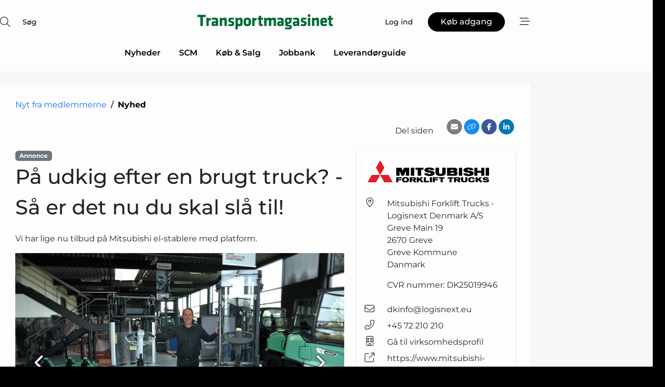

--- FILE ---
content_type: text/html; charset=utf-8
request_url: https://www.google.com/recaptcha/api2/anchor?ar=1&k=6Le6aQgTAAAAAEMfBvTjZTQ-4PaPB4IWTXHIeZqA&co=aHR0cHM6Ly93d3cudHJhbnNwb3J0bWFnYXNpbmV0LmRrOjQ0Mw..&hl=da&v=PoyoqOPhxBO7pBk68S4YbpHZ&size=normal&anchor-ms=20000&execute-ms=30000&cb=sca74idfwkbv
body_size: 49729
content:
<!DOCTYPE HTML><html dir="ltr" lang="da"><head><meta http-equiv="Content-Type" content="text/html; charset=UTF-8">
<meta http-equiv="X-UA-Compatible" content="IE=edge">
<title>reCAPTCHA</title>
<style type="text/css">
/* cyrillic-ext */
@font-face {
  font-family: 'Roboto';
  font-style: normal;
  font-weight: 400;
  font-stretch: 100%;
  src: url(//fonts.gstatic.com/s/roboto/v48/KFO7CnqEu92Fr1ME7kSn66aGLdTylUAMa3GUBHMdazTgWw.woff2) format('woff2');
  unicode-range: U+0460-052F, U+1C80-1C8A, U+20B4, U+2DE0-2DFF, U+A640-A69F, U+FE2E-FE2F;
}
/* cyrillic */
@font-face {
  font-family: 'Roboto';
  font-style: normal;
  font-weight: 400;
  font-stretch: 100%;
  src: url(//fonts.gstatic.com/s/roboto/v48/KFO7CnqEu92Fr1ME7kSn66aGLdTylUAMa3iUBHMdazTgWw.woff2) format('woff2');
  unicode-range: U+0301, U+0400-045F, U+0490-0491, U+04B0-04B1, U+2116;
}
/* greek-ext */
@font-face {
  font-family: 'Roboto';
  font-style: normal;
  font-weight: 400;
  font-stretch: 100%;
  src: url(//fonts.gstatic.com/s/roboto/v48/KFO7CnqEu92Fr1ME7kSn66aGLdTylUAMa3CUBHMdazTgWw.woff2) format('woff2');
  unicode-range: U+1F00-1FFF;
}
/* greek */
@font-face {
  font-family: 'Roboto';
  font-style: normal;
  font-weight: 400;
  font-stretch: 100%;
  src: url(//fonts.gstatic.com/s/roboto/v48/KFO7CnqEu92Fr1ME7kSn66aGLdTylUAMa3-UBHMdazTgWw.woff2) format('woff2');
  unicode-range: U+0370-0377, U+037A-037F, U+0384-038A, U+038C, U+038E-03A1, U+03A3-03FF;
}
/* math */
@font-face {
  font-family: 'Roboto';
  font-style: normal;
  font-weight: 400;
  font-stretch: 100%;
  src: url(//fonts.gstatic.com/s/roboto/v48/KFO7CnqEu92Fr1ME7kSn66aGLdTylUAMawCUBHMdazTgWw.woff2) format('woff2');
  unicode-range: U+0302-0303, U+0305, U+0307-0308, U+0310, U+0312, U+0315, U+031A, U+0326-0327, U+032C, U+032F-0330, U+0332-0333, U+0338, U+033A, U+0346, U+034D, U+0391-03A1, U+03A3-03A9, U+03B1-03C9, U+03D1, U+03D5-03D6, U+03F0-03F1, U+03F4-03F5, U+2016-2017, U+2034-2038, U+203C, U+2040, U+2043, U+2047, U+2050, U+2057, U+205F, U+2070-2071, U+2074-208E, U+2090-209C, U+20D0-20DC, U+20E1, U+20E5-20EF, U+2100-2112, U+2114-2115, U+2117-2121, U+2123-214F, U+2190, U+2192, U+2194-21AE, U+21B0-21E5, U+21F1-21F2, U+21F4-2211, U+2213-2214, U+2216-22FF, U+2308-230B, U+2310, U+2319, U+231C-2321, U+2336-237A, U+237C, U+2395, U+239B-23B7, U+23D0, U+23DC-23E1, U+2474-2475, U+25AF, U+25B3, U+25B7, U+25BD, U+25C1, U+25CA, U+25CC, U+25FB, U+266D-266F, U+27C0-27FF, U+2900-2AFF, U+2B0E-2B11, U+2B30-2B4C, U+2BFE, U+3030, U+FF5B, U+FF5D, U+1D400-1D7FF, U+1EE00-1EEFF;
}
/* symbols */
@font-face {
  font-family: 'Roboto';
  font-style: normal;
  font-weight: 400;
  font-stretch: 100%;
  src: url(//fonts.gstatic.com/s/roboto/v48/KFO7CnqEu92Fr1ME7kSn66aGLdTylUAMaxKUBHMdazTgWw.woff2) format('woff2');
  unicode-range: U+0001-000C, U+000E-001F, U+007F-009F, U+20DD-20E0, U+20E2-20E4, U+2150-218F, U+2190, U+2192, U+2194-2199, U+21AF, U+21E6-21F0, U+21F3, U+2218-2219, U+2299, U+22C4-22C6, U+2300-243F, U+2440-244A, U+2460-24FF, U+25A0-27BF, U+2800-28FF, U+2921-2922, U+2981, U+29BF, U+29EB, U+2B00-2BFF, U+4DC0-4DFF, U+FFF9-FFFB, U+10140-1018E, U+10190-1019C, U+101A0, U+101D0-101FD, U+102E0-102FB, U+10E60-10E7E, U+1D2C0-1D2D3, U+1D2E0-1D37F, U+1F000-1F0FF, U+1F100-1F1AD, U+1F1E6-1F1FF, U+1F30D-1F30F, U+1F315, U+1F31C, U+1F31E, U+1F320-1F32C, U+1F336, U+1F378, U+1F37D, U+1F382, U+1F393-1F39F, U+1F3A7-1F3A8, U+1F3AC-1F3AF, U+1F3C2, U+1F3C4-1F3C6, U+1F3CA-1F3CE, U+1F3D4-1F3E0, U+1F3ED, U+1F3F1-1F3F3, U+1F3F5-1F3F7, U+1F408, U+1F415, U+1F41F, U+1F426, U+1F43F, U+1F441-1F442, U+1F444, U+1F446-1F449, U+1F44C-1F44E, U+1F453, U+1F46A, U+1F47D, U+1F4A3, U+1F4B0, U+1F4B3, U+1F4B9, U+1F4BB, U+1F4BF, U+1F4C8-1F4CB, U+1F4D6, U+1F4DA, U+1F4DF, U+1F4E3-1F4E6, U+1F4EA-1F4ED, U+1F4F7, U+1F4F9-1F4FB, U+1F4FD-1F4FE, U+1F503, U+1F507-1F50B, U+1F50D, U+1F512-1F513, U+1F53E-1F54A, U+1F54F-1F5FA, U+1F610, U+1F650-1F67F, U+1F687, U+1F68D, U+1F691, U+1F694, U+1F698, U+1F6AD, U+1F6B2, U+1F6B9-1F6BA, U+1F6BC, U+1F6C6-1F6CF, U+1F6D3-1F6D7, U+1F6E0-1F6EA, U+1F6F0-1F6F3, U+1F6F7-1F6FC, U+1F700-1F7FF, U+1F800-1F80B, U+1F810-1F847, U+1F850-1F859, U+1F860-1F887, U+1F890-1F8AD, U+1F8B0-1F8BB, U+1F8C0-1F8C1, U+1F900-1F90B, U+1F93B, U+1F946, U+1F984, U+1F996, U+1F9E9, U+1FA00-1FA6F, U+1FA70-1FA7C, U+1FA80-1FA89, U+1FA8F-1FAC6, U+1FACE-1FADC, U+1FADF-1FAE9, U+1FAF0-1FAF8, U+1FB00-1FBFF;
}
/* vietnamese */
@font-face {
  font-family: 'Roboto';
  font-style: normal;
  font-weight: 400;
  font-stretch: 100%;
  src: url(//fonts.gstatic.com/s/roboto/v48/KFO7CnqEu92Fr1ME7kSn66aGLdTylUAMa3OUBHMdazTgWw.woff2) format('woff2');
  unicode-range: U+0102-0103, U+0110-0111, U+0128-0129, U+0168-0169, U+01A0-01A1, U+01AF-01B0, U+0300-0301, U+0303-0304, U+0308-0309, U+0323, U+0329, U+1EA0-1EF9, U+20AB;
}
/* latin-ext */
@font-face {
  font-family: 'Roboto';
  font-style: normal;
  font-weight: 400;
  font-stretch: 100%;
  src: url(//fonts.gstatic.com/s/roboto/v48/KFO7CnqEu92Fr1ME7kSn66aGLdTylUAMa3KUBHMdazTgWw.woff2) format('woff2');
  unicode-range: U+0100-02BA, U+02BD-02C5, U+02C7-02CC, U+02CE-02D7, U+02DD-02FF, U+0304, U+0308, U+0329, U+1D00-1DBF, U+1E00-1E9F, U+1EF2-1EFF, U+2020, U+20A0-20AB, U+20AD-20C0, U+2113, U+2C60-2C7F, U+A720-A7FF;
}
/* latin */
@font-face {
  font-family: 'Roboto';
  font-style: normal;
  font-weight: 400;
  font-stretch: 100%;
  src: url(//fonts.gstatic.com/s/roboto/v48/KFO7CnqEu92Fr1ME7kSn66aGLdTylUAMa3yUBHMdazQ.woff2) format('woff2');
  unicode-range: U+0000-00FF, U+0131, U+0152-0153, U+02BB-02BC, U+02C6, U+02DA, U+02DC, U+0304, U+0308, U+0329, U+2000-206F, U+20AC, U+2122, U+2191, U+2193, U+2212, U+2215, U+FEFF, U+FFFD;
}
/* cyrillic-ext */
@font-face {
  font-family: 'Roboto';
  font-style: normal;
  font-weight: 500;
  font-stretch: 100%;
  src: url(//fonts.gstatic.com/s/roboto/v48/KFO7CnqEu92Fr1ME7kSn66aGLdTylUAMa3GUBHMdazTgWw.woff2) format('woff2');
  unicode-range: U+0460-052F, U+1C80-1C8A, U+20B4, U+2DE0-2DFF, U+A640-A69F, U+FE2E-FE2F;
}
/* cyrillic */
@font-face {
  font-family: 'Roboto';
  font-style: normal;
  font-weight: 500;
  font-stretch: 100%;
  src: url(//fonts.gstatic.com/s/roboto/v48/KFO7CnqEu92Fr1ME7kSn66aGLdTylUAMa3iUBHMdazTgWw.woff2) format('woff2');
  unicode-range: U+0301, U+0400-045F, U+0490-0491, U+04B0-04B1, U+2116;
}
/* greek-ext */
@font-face {
  font-family: 'Roboto';
  font-style: normal;
  font-weight: 500;
  font-stretch: 100%;
  src: url(//fonts.gstatic.com/s/roboto/v48/KFO7CnqEu92Fr1ME7kSn66aGLdTylUAMa3CUBHMdazTgWw.woff2) format('woff2');
  unicode-range: U+1F00-1FFF;
}
/* greek */
@font-face {
  font-family: 'Roboto';
  font-style: normal;
  font-weight: 500;
  font-stretch: 100%;
  src: url(//fonts.gstatic.com/s/roboto/v48/KFO7CnqEu92Fr1ME7kSn66aGLdTylUAMa3-UBHMdazTgWw.woff2) format('woff2');
  unicode-range: U+0370-0377, U+037A-037F, U+0384-038A, U+038C, U+038E-03A1, U+03A3-03FF;
}
/* math */
@font-face {
  font-family: 'Roboto';
  font-style: normal;
  font-weight: 500;
  font-stretch: 100%;
  src: url(//fonts.gstatic.com/s/roboto/v48/KFO7CnqEu92Fr1ME7kSn66aGLdTylUAMawCUBHMdazTgWw.woff2) format('woff2');
  unicode-range: U+0302-0303, U+0305, U+0307-0308, U+0310, U+0312, U+0315, U+031A, U+0326-0327, U+032C, U+032F-0330, U+0332-0333, U+0338, U+033A, U+0346, U+034D, U+0391-03A1, U+03A3-03A9, U+03B1-03C9, U+03D1, U+03D5-03D6, U+03F0-03F1, U+03F4-03F5, U+2016-2017, U+2034-2038, U+203C, U+2040, U+2043, U+2047, U+2050, U+2057, U+205F, U+2070-2071, U+2074-208E, U+2090-209C, U+20D0-20DC, U+20E1, U+20E5-20EF, U+2100-2112, U+2114-2115, U+2117-2121, U+2123-214F, U+2190, U+2192, U+2194-21AE, U+21B0-21E5, U+21F1-21F2, U+21F4-2211, U+2213-2214, U+2216-22FF, U+2308-230B, U+2310, U+2319, U+231C-2321, U+2336-237A, U+237C, U+2395, U+239B-23B7, U+23D0, U+23DC-23E1, U+2474-2475, U+25AF, U+25B3, U+25B7, U+25BD, U+25C1, U+25CA, U+25CC, U+25FB, U+266D-266F, U+27C0-27FF, U+2900-2AFF, U+2B0E-2B11, U+2B30-2B4C, U+2BFE, U+3030, U+FF5B, U+FF5D, U+1D400-1D7FF, U+1EE00-1EEFF;
}
/* symbols */
@font-face {
  font-family: 'Roboto';
  font-style: normal;
  font-weight: 500;
  font-stretch: 100%;
  src: url(//fonts.gstatic.com/s/roboto/v48/KFO7CnqEu92Fr1ME7kSn66aGLdTylUAMaxKUBHMdazTgWw.woff2) format('woff2');
  unicode-range: U+0001-000C, U+000E-001F, U+007F-009F, U+20DD-20E0, U+20E2-20E4, U+2150-218F, U+2190, U+2192, U+2194-2199, U+21AF, U+21E6-21F0, U+21F3, U+2218-2219, U+2299, U+22C4-22C6, U+2300-243F, U+2440-244A, U+2460-24FF, U+25A0-27BF, U+2800-28FF, U+2921-2922, U+2981, U+29BF, U+29EB, U+2B00-2BFF, U+4DC0-4DFF, U+FFF9-FFFB, U+10140-1018E, U+10190-1019C, U+101A0, U+101D0-101FD, U+102E0-102FB, U+10E60-10E7E, U+1D2C0-1D2D3, U+1D2E0-1D37F, U+1F000-1F0FF, U+1F100-1F1AD, U+1F1E6-1F1FF, U+1F30D-1F30F, U+1F315, U+1F31C, U+1F31E, U+1F320-1F32C, U+1F336, U+1F378, U+1F37D, U+1F382, U+1F393-1F39F, U+1F3A7-1F3A8, U+1F3AC-1F3AF, U+1F3C2, U+1F3C4-1F3C6, U+1F3CA-1F3CE, U+1F3D4-1F3E0, U+1F3ED, U+1F3F1-1F3F3, U+1F3F5-1F3F7, U+1F408, U+1F415, U+1F41F, U+1F426, U+1F43F, U+1F441-1F442, U+1F444, U+1F446-1F449, U+1F44C-1F44E, U+1F453, U+1F46A, U+1F47D, U+1F4A3, U+1F4B0, U+1F4B3, U+1F4B9, U+1F4BB, U+1F4BF, U+1F4C8-1F4CB, U+1F4D6, U+1F4DA, U+1F4DF, U+1F4E3-1F4E6, U+1F4EA-1F4ED, U+1F4F7, U+1F4F9-1F4FB, U+1F4FD-1F4FE, U+1F503, U+1F507-1F50B, U+1F50D, U+1F512-1F513, U+1F53E-1F54A, U+1F54F-1F5FA, U+1F610, U+1F650-1F67F, U+1F687, U+1F68D, U+1F691, U+1F694, U+1F698, U+1F6AD, U+1F6B2, U+1F6B9-1F6BA, U+1F6BC, U+1F6C6-1F6CF, U+1F6D3-1F6D7, U+1F6E0-1F6EA, U+1F6F0-1F6F3, U+1F6F7-1F6FC, U+1F700-1F7FF, U+1F800-1F80B, U+1F810-1F847, U+1F850-1F859, U+1F860-1F887, U+1F890-1F8AD, U+1F8B0-1F8BB, U+1F8C0-1F8C1, U+1F900-1F90B, U+1F93B, U+1F946, U+1F984, U+1F996, U+1F9E9, U+1FA00-1FA6F, U+1FA70-1FA7C, U+1FA80-1FA89, U+1FA8F-1FAC6, U+1FACE-1FADC, U+1FADF-1FAE9, U+1FAF0-1FAF8, U+1FB00-1FBFF;
}
/* vietnamese */
@font-face {
  font-family: 'Roboto';
  font-style: normal;
  font-weight: 500;
  font-stretch: 100%;
  src: url(//fonts.gstatic.com/s/roboto/v48/KFO7CnqEu92Fr1ME7kSn66aGLdTylUAMa3OUBHMdazTgWw.woff2) format('woff2');
  unicode-range: U+0102-0103, U+0110-0111, U+0128-0129, U+0168-0169, U+01A0-01A1, U+01AF-01B0, U+0300-0301, U+0303-0304, U+0308-0309, U+0323, U+0329, U+1EA0-1EF9, U+20AB;
}
/* latin-ext */
@font-face {
  font-family: 'Roboto';
  font-style: normal;
  font-weight: 500;
  font-stretch: 100%;
  src: url(//fonts.gstatic.com/s/roboto/v48/KFO7CnqEu92Fr1ME7kSn66aGLdTylUAMa3KUBHMdazTgWw.woff2) format('woff2');
  unicode-range: U+0100-02BA, U+02BD-02C5, U+02C7-02CC, U+02CE-02D7, U+02DD-02FF, U+0304, U+0308, U+0329, U+1D00-1DBF, U+1E00-1E9F, U+1EF2-1EFF, U+2020, U+20A0-20AB, U+20AD-20C0, U+2113, U+2C60-2C7F, U+A720-A7FF;
}
/* latin */
@font-face {
  font-family: 'Roboto';
  font-style: normal;
  font-weight: 500;
  font-stretch: 100%;
  src: url(//fonts.gstatic.com/s/roboto/v48/KFO7CnqEu92Fr1ME7kSn66aGLdTylUAMa3yUBHMdazQ.woff2) format('woff2');
  unicode-range: U+0000-00FF, U+0131, U+0152-0153, U+02BB-02BC, U+02C6, U+02DA, U+02DC, U+0304, U+0308, U+0329, U+2000-206F, U+20AC, U+2122, U+2191, U+2193, U+2212, U+2215, U+FEFF, U+FFFD;
}
/* cyrillic-ext */
@font-face {
  font-family: 'Roboto';
  font-style: normal;
  font-weight: 900;
  font-stretch: 100%;
  src: url(//fonts.gstatic.com/s/roboto/v48/KFO7CnqEu92Fr1ME7kSn66aGLdTylUAMa3GUBHMdazTgWw.woff2) format('woff2');
  unicode-range: U+0460-052F, U+1C80-1C8A, U+20B4, U+2DE0-2DFF, U+A640-A69F, U+FE2E-FE2F;
}
/* cyrillic */
@font-face {
  font-family: 'Roboto';
  font-style: normal;
  font-weight: 900;
  font-stretch: 100%;
  src: url(//fonts.gstatic.com/s/roboto/v48/KFO7CnqEu92Fr1ME7kSn66aGLdTylUAMa3iUBHMdazTgWw.woff2) format('woff2');
  unicode-range: U+0301, U+0400-045F, U+0490-0491, U+04B0-04B1, U+2116;
}
/* greek-ext */
@font-face {
  font-family: 'Roboto';
  font-style: normal;
  font-weight: 900;
  font-stretch: 100%;
  src: url(//fonts.gstatic.com/s/roboto/v48/KFO7CnqEu92Fr1ME7kSn66aGLdTylUAMa3CUBHMdazTgWw.woff2) format('woff2');
  unicode-range: U+1F00-1FFF;
}
/* greek */
@font-face {
  font-family: 'Roboto';
  font-style: normal;
  font-weight: 900;
  font-stretch: 100%;
  src: url(//fonts.gstatic.com/s/roboto/v48/KFO7CnqEu92Fr1ME7kSn66aGLdTylUAMa3-UBHMdazTgWw.woff2) format('woff2');
  unicode-range: U+0370-0377, U+037A-037F, U+0384-038A, U+038C, U+038E-03A1, U+03A3-03FF;
}
/* math */
@font-face {
  font-family: 'Roboto';
  font-style: normal;
  font-weight: 900;
  font-stretch: 100%;
  src: url(//fonts.gstatic.com/s/roboto/v48/KFO7CnqEu92Fr1ME7kSn66aGLdTylUAMawCUBHMdazTgWw.woff2) format('woff2');
  unicode-range: U+0302-0303, U+0305, U+0307-0308, U+0310, U+0312, U+0315, U+031A, U+0326-0327, U+032C, U+032F-0330, U+0332-0333, U+0338, U+033A, U+0346, U+034D, U+0391-03A1, U+03A3-03A9, U+03B1-03C9, U+03D1, U+03D5-03D6, U+03F0-03F1, U+03F4-03F5, U+2016-2017, U+2034-2038, U+203C, U+2040, U+2043, U+2047, U+2050, U+2057, U+205F, U+2070-2071, U+2074-208E, U+2090-209C, U+20D0-20DC, U+20E1, U+20E5-20EF, U+2100-2112, U+2114-2115, U+2117-2121, U+2123-214F, U+2190, U+2192, U+2194-21AE, U+21B0-21E5, U+21F1-21F2, U+21F4-2211, U+2213-2214, U+2216-22FF, U+2308-230B, U+2310, U+2319, U+231C-2321, U+2336-237A, U+237C, U+2395, U+239B-23B7, U+23D0, U+23DC-23E1, U+2474-2475, U+25AF, U+25B3, U+25B7, U+25BD, U+25C1, U+25CA, U+25CC, U+25FB, U+266D-266F, U+27C0-27FF, U+2900-2AFF, U+2B0E-2B11, U+2B30-2B4C, U+2BFE, U+3030, U+FF5B, U+FF5D, U+1D400-1D7FF, U+1EE00-1EEFF;
}
/* symbols */
@font-face {
  font-family: 'Roboto';
  font-style: normal;
  font-weight: 900;
  font-stretch: 100%;
  src: url(//fonts.gstatic.com/s/roboto/v48/KFO7CnqEu92Fr1ME7kSn66aGLdTylUAMaxKUBHMdazTgWw.woff2) format('woff2');
  unicode-range: U+0001-000C, U+000E-001F, U+007F-009F, U+20DD-20E0, U+20E2-20E4, U+2150-218F, U+2190, U+2192, U+2194-2199, U+21AF, U+21E6-21F0, U+21F3, U+2218-2219, U+2299, U+22C4-22C6, U+2300-243F, U+2440-244A, U+2460-24FF, U+25A0-27BF, U+2800-28FF, U+2921-2922, U+2981, U+29BF, U+29EB, U+2B00-2BFF, U+4DC0-4DFF, U+FFF9-FFFB, U+10140-1018E, U+10190-1019C, U+101A0, U+101D0-101FD, U+102E0-102FB, U+10E60-10E7E, U+1D2C0-1D2D3, U+1D2E0-1D37F, U+1F000-1F0FF, U+1F100-1F1AD, U+1F1E6-1F1FF, U+1F30D-1F30F, U+1F315, U+1F31C, U+1F31E, U+1F320-1F32C, U+1F336, U+1F378, U+1F37D, U+1F382, U+1F393-1F39F, U+1F3A7-1F3A8, U+1F3AC-1F3AF, U+1F3C2, U+1F3C4-1F3C6, U+1F3CA-1F3CE, U+1F3D4-1F3E0, U+1F3ED, U+1F3F1-1F3F3, U+1F3F5-1F3F7, U+1F408, U+1F415, U+1F41F, U+1F426, U+1F43F, U+1F441-1F442, U+1F444, U+1F446-1F449, U+1F44C-1F44E, U+1F453, U+1F46A, U+1F47D, U+1F4A3, U+1F4B0, U+1F4B3, U+1F4B9, U+1F4BB, U+1F4BF, U+1F4C8-1F4CB, U+1F4D6, U+1F4DA, U+1F4DF, U+1F4E3-1F4E6, U+1F4EA-1F4ED, U+1F4F7, U+1F4F9-1F4FB, U+1F4FD-1F4FE, U+1F503, U+1F507-1F50B, U+1F50D, U+1F512-1F513, U+1F53E-1F54A, U+1F54F-1F5FA, U+1F610, U+1F650-1F67F, U+1F687, U+1F68D, U+1F691, U+1F694, U+1F698, U+1F6AD, U+1F6B2, U+1F6B9-1F6BA, U+1F6BC, U+1F6C6-1F6CF, U+1F6D3-1F6D7, U+1F6E0-1F6EA, U+1F6F0-1F6F3, U+1F6F7-1F6FC, U+1F700-1F7FF, U+1F800-1F80B, U+1F810-1F847, U+1F850-1F859, U+1F860-1F887, U+1F890-1F8AD, U+1F8B0-1F8BB, U+1F8C0-1F8C1, U+1F900-1F90B, U+1F93B, U+1F946, U+1F984, U+1F996, U+1F9E9, U+1FA00-1FA6F, U+1FA70-1FA7C, U+1FA80-1FA89, U+1FA8F-1FAC6, U+1FACE-1FADC, U+1FADF-1FAE9, U+1FAF0-1FAF8, U+1FB00-1FBFF;
}
/* vietnamese */
@font-face {
  font-family: 'Roboto';
  font-style: normal;
  font-weight: 900;
  font-stretch: 100%;
  src: url(//fonts.gstatic.com/s/roboto/v48/KFO7CnqEu92Fr1ME7kSn66aGLdTylUAMa3OUBHMdazTgWw.woff2) format('woff2');
  unicode-range: U+0102-0103, U+0110-0111, U+0128-0129, U+0168-0169, U+01A0-01A1, U+01AF-01B0, U+0300-0301, U+0303-0304, U+0308-0309, U+0323, U+0329, U+1EA0-1EF9, U+20AB;
}
/* latin-ext */
@font-face {
  font-family: 'Roboto';
  font-style: normal;
  font-weight: 900;
  font-stretch: 100%;
  src: url(//fonts.gstatic.com/s/roboto/v48/KFO7CnqEu92Fr1ME7kSn66aGLdTylUAMa3KUBHMdazTgWw.woff2) format('woff2');
  unicode-range: U+0100-02BA, U+02BD-02C5, U+02C7-02CC, U+02CE-02D7, U+02DD-02FF, U+0304, U+0308, U+0329, U+1D00-1DBF, U+1E00-1E9F, U+1EF2-1EFF, U+2020, U+20A0-20AB, U+20AD-20C0, U+2113, U+2C60-2C7F, U+A720-A7FF;
}
/* latin */
@font-face {
  font-family: 'Roboto';
  font-style: normal;
  font-weight: 900;
  font-stretch: 100%;
  src: url(//fonts.gstatic.com/s/roboto/v48/KFO7CnqEu92Fr1ME7kSn66aGLdTylUAMa3yUBHMdazQ.woff2) format('woff2');
  unicode-range: U+0000-00FF, U+0131, U+0152-0153, U+02BB-02BC, U+02C6, U+02DA, U+02DC, U+0304, U+0308, U+0329, U+2000-206F, U+20AC, U+2122, U+2191, U+2193, U+2212, U+2215, U+FEFF, U+FFFD;
}

</style>
<link rel="stylesheet" type="text/css" href="https://www.gstatic.com/recaptcha/releases/PoyoqOPhxBO7pBk68S4YbpHZ/styles__ltr.css">
<script nonce="EuAgSGgYEwXd_WvGWcAQaQ" type="text/javascript">window['__recaptcha_api'] = 'https://www.google.com/recaptcha/api2/';</script>
<script type="text/javascript" src="https://www.gstatic.com/recaptcha/releases/PoyoqOPhxBO7pBk68S4YbpHZ/recaptcha__da.js" nonce="EuAgSGgYEwXd_WvGWcAQaQ">
      
    </script></head>
<body><div id="rc-anchor-alert" class="rc-anchor-alert"></div>
<input type="hidden" id="recaptcha-token" value="[base64]">
<script type="text/javascript" nonce="EuAgSGgYEwXd_WvGWcAQaQ">
      recaptcha.anchor.Main.init("[\x22ainput\x22,[\x22bgdata\x22,\x22\x22,\[base64]/[base64]/UltIKytdPWE6KGE8MjA0OD9SW0grK109YT4+NnwxOTI6KChhJjY0NTEyKT09NTUyOTYmJnErMTxoLmxlbmd0aCYmKGguY2hhckNvZGVBdChxKzEpJjY0NTEyKT09NTYzMjA/[base64]/MjU1OlI/[base64]/[base64]/[base64]/[base64]/[base64]/[base64]/[base64]/[base64]/[base64]/[base64]\x22,\[base64]\\u003d\x22,\x22wrTCszzDijhrCsKsw6rDjsK6wrJzGDjDvw3DtMKFwpRPwqQlw6VRwoUiwpsUeBDCtQlLZjcyMMKKTHHDqMO3KUfCoXMbBWRyw44+wqDCoiELwogUETfCnzVhw47DuTVmw6fDl1HDjyI8PsOnw4DDrGU/wpnDjm9Nw5t/[base64]/Cn8K5LsOkPsK6w7h5Q0TCpA3CllRNwqx6O8Kyw47DvsK9EcKnSkLDmcOOScOxJMKBFWnCocOvw6jCnQbDqQVdwqIoasK4woAAw6HCtsOpCRDCpsOwwoEBEhxEw6Exdg1Aw4tPdcOXwrXDm8Osa2klCg7DuMKqw5nDhEjCo8OeWsKROH/DvMKCM1DCuCpmJSVJb8KTwr/[base64]/w5LCksKgwrTDp8OeCknDonAIw6zDjhc6d8OjHWgZckvDoxzClBVYw74qN3xtwqp9aMOPSDVpw7LDoyTDssKxw51mwrfDvsOAwrLCiAEFO8KGwpzCsMKqQcKWaAjCvgbDt2LDnsOeasKkw503wqvDoiY+wqllwoDCqXgVw6/Dl1vDvsOtwo3DsMK/EcKbRG5/w4PDvzQeOsKMwpkFwrBAw4xtIQ0hbsKlw6ZZNz18w5pFw6TDmn4MfMO2dSkgJHzCok3DvDNpwoNhw4bDi8OsP8KIY2dAesOCFsO8wrYkwrN/EiPDmjlxBMKfUG7CvzDDucOnwos1UsK9c8OHwptGwqt8w7bDrD1zw4gpwpNnU8OqC3Exw4LCncKDMhjDtcO9w4p4woxqwpwRUwXCjlnDi0jDpDoILANRYMKXAsK5w4I3B0DDusKgw6jCg8K0M3zDoh/Cs8OgKsOBMjbCj8KJw4ILwr4rwqfDkVEiwqnCvzjCkcKOw7VJNBdHw4QYwqbCksOBWQDDuRjCmMKUX8Okf2VowpnDvG7Co3IqVsOWw4t8YcKjWXxowqciIMOaQMKeU8OiIXAXwrkuwo7Dm8OcwozDv8Onw7BJw5jDmcKkdcOnUcOXB1DClFzDpH3Cv2clwq/DocO2w7YQwqzClsKHcMO4wp5Gw7PCpsK8w5/[base64]/CocOLw4/[base64]/CsRrCtsOHwqDCusKTFMK4wqVKwpw5SnptcnBHw4xnw6DDlVzDrMK7wojCvMKzwrPDlsKEUGpfFh87JVtiBG3Dg8K8woAOw4JOYMK6ZMKWw5rCv8OnE8KjwrHCiX8/GsODLTbCpHYZw5XDqy7CtGEebMO4w7cdw5nCmGFbMyfDrMKgw6ELLsK3w57Dh8OvfcOKwpgqUznCvWzDhzRRw6bCh3NxdcKCMn/[base64]/blLDu8OOUsOFwocGZsKzTXFfSSbDpcKeccK2wpXCtcO4WWvCrgnDm1PCqRRPbcOlIcO6wrjDjcOfwq5GwoliaEpxHsO8wr8nCMO/XwXCrcK+UGfDsg81cUpnenzCkMKqwq4hIxvCu8KnVX/DuirCtcKlw5t2DMOQwq/[base64]/CvjTDqUhewopqbAfCqsK5wqkXNsOZwpUHwpzDh3/[base64]/DlS9OacOFKcORwrNHwrpMw49/wr3DqMOKM8O2U8KfwqrDjm/DrVA2wpfCjcKxLsOiSsOAVcOgVMO8C8KFYsO0FTdQc8O9JUFJJEErwrNJaMOow4fCkcK/wofCjhPChzrCr8OAEsKkQU16w5c3FjF8EsKJw6ESAsOhw5bDr8OUAUQHdcK0wqzDuW5CwovCginChzc4w4Y0CwMSw43Dsy9jYWTClRwww6PCtjrCjiY+w6JRPMOvw6vDnRjDk8Kow4IxwrLCihkUwqtJXMKkI8KzasOYaHPDn1h5DU5lLMOyBHUHw4/CjRzCh8K/w4/DqMKqbC0+w7VFw6FaJUUKw7HDmAfCrMKobGbCsDTDkkrCpMKZO3kcDFAzwrLCncKxHsKkwpHDlMKsMcKpOcOqdgHCl8OvY1nCmcOCJC9Xw58hSCAOwr16wrQkKcKswo4+w4fDicOnw4M1TUvCqnEwJHDCpQbDhsKVw63CgMO/FMORw6nDskoUwoFLAcKvwpRSW3DCkMKldMKcwq4JwrtSe1gZNcKhw5/Dj8O7acO9CsOsw4LDpzw2wrHCt8KiYsOOLxrDkjAEwr7DscOkwqLCjsKBwrx5SMOCwp9GBMKSSkUAwp/DhxMCensbPirDpkrDih5qeAjCscO+w7JVfsKteTNJw41hecOuwrZdw6LChiMBTcO3wptaCMK6wrlZRmN5w58pwoIAwq/Do8Kmw4vDjEdGw41Fw6TCmwE5b8O5wodXfsK/I27CkjfDq2w6UcKtaXLCkyBAPcKRf8Ocw4zCqgLDvWIJwqVUwpBQw6NKw6LDgsOzwrzDkcKUSiLDszgFdmBqKRIxwpFAwqUswplCw7dDBBnCsyjCkcKswpwkw6N/w6rCvW82w7PCgTjDrsK/[base64]/Cp3vDgQ/DgXnDsMOIcsOBw6jCl8O8wqsyHDrDi8KYLMOIwpbCm8KTJ8K6VQR8SmzCqMOfP8O/[base64]/[base64]/[base64]/[base64]/[base64]/CnkXClMOwT8OtIcKbw5QlYsOJTQYTa2MsVT/Dhi/DnMK1d8K8w6rCtMO6bAzCo8K4XgfDtsKwDiEuMsKAbsOjwqjDjS3DgcKow6zDuMOhw4vDtnleCUkgwokwZQvDicK6w64Xw4cow7wDwqrCqcKDDyc/w44ow7fCtUrDr8OxH8OBBMOYworDpcKAMG47wqJJGk0iDMOVw7bCuAbDn8KxwoE8ccKFCxp9w7TCoUfDgh/CsH/CqcK7wp9+TsOvwqbCsMOsUsKNwqR3w4XCs2nDm8K4dcKywo17wrBsbmouwrbCosOea25Pwr9lw43ChX1Gw7B6CTEtw5MEw7DDp8OnFHMZbgjDicOnwrxSUsK1wozDi8O1HcKlV8OPFsOqNzTCncK9wo/DmMOsDBsgcBXCsFZnwpPClCfCn8OWNsOGXcOLfEcFHMKZwq/DlcO5w7RUKcOce8KadcO8dMKiwq9mwogIw6/ChGomwoLDqFwvwqjCtBNww6zDqkB0dGdcP8Ktwrs1NsKJAcOHVcOEH8OQZ2slwqBjDzXDrcK3wq3Ci0rDqE5Uw5J8KMK9DsOFwqrDqkdeRcOsw7DCumJcw4/CkMK1wqFiw7PDlsOCUy3DicO4fUx/w5bDk8Kfwok3wq8Rwo7DuBxow57Cg2d8wr/CpMO1ZMOCwpsnBMKtwr9Nw4Utw4XDvsOhw44oBMOAw6bDmsKLw7RqwprCicKnw5vDi1HCtjgrOwDDnVpqdTMYA8OZeMOkw5QQwp1gw7bCiQ8Yw4lFwpbClRDCoMOPwqDDjcO0UcOMwr1Vw7J7CEhhF8O8w4sQw6jDmsOWwrbDlEvDvsO/IyEHU8KAHhxeQQU2TwfDqzgIw4jCoWkMG8K3E8OKwp7CvlLCo0wFwok2R8O2CTVpwrd/EwfDn8Kow4g1wo9adX/Dg30VfcKrw5xiJMO7alXCrsKEw5DDqWDDs8OJwplOw5N1RsOrQcKKw5fDqcKZZRjCnsO0w6vCjcKIFCLCrBDDl3JDwqIRwrPCnsOyQ1vDlS/[base64]/DsibCisKlw5FmwpzCuwbDkcOxKT0HAl/Dq8OyXgkww63DvCDCtcOuw5hWH3IhwoY5BsK+ZsOaw7IEwqUQHsKAw7PCrcKVEsO0wrw1KTTDql17NcKjSg7CvlEFwpDCsWIKw5ttFMK/X2vCoAnDgcODWlbCjg4aw4NyccKbE8O3UlYlanDCpmnDmsK5bGHCmm/Djkp1KcKiw7gMw63CssONRQJaXF8/[base64]/DgyBBKsKHw5TDqMKmw4/DvBwUwr/[base64]/[base64]/Cv8ODw6bDtsOJX25FwpkEwqfDlMKYw7E8NXAAV8OWLRfCqcO1OlrDlMKRYsKGe2nDkz8nSsK2w6TCuivCoMO3UWlBwpwcw5BHwptHPkBVwolVw5/DrEFIBsKLQMKxwphZXVoiRW7CpRs7wrzDpmTDnMKld17DisOyDsO4wpbDpcORAcOMP8OmNV/CqsOGHC0dw5QNGMKqNMOqw4DDvhcUERbDvUwWw6Utw44lWlYrR8KZecKZwqY7w40qw7Fwc8KLw7JNw7lqaMK5IMKxwrRww7nClMOuCQprPB/CnMKMwr/DssONw5vDnsKUwrtgBUnDpMO8W8O0w4HCrmtpI8Ktw5VsDXjDssOewrLDmwLDlcK+LCfDuQvCrExDR8OEQizCrcOZw68lwo/DomECIkA9P8OxwrEcecK0w7NacHzCuMOpUH7Dk8OIw6pxw5LCm8KFw7VTQxIPw4HChBlnw45QdS81w5LDm8ORwpzDo8KXwp5uwq/CngxCwpnCkcKtScOgw6Brd8OeDyDCuljCk8KRw7vDplZ4ZcKxw7sWD1YeJ2LCgMOqFHHDgcK1wp4Jw7IVdirDlj41w6LDrMKEwrHDrMK+w5kaB2JCGh4VXxzDpcOuZ0ojwo/CnjrDmkQ2wpJNwrk6wrfCo8OVwpoZwqjCn8Omwp/CvTXDrzrCtwZtwow9DlPChcKTw7vCqMKawpvCg8OFe8O+QcOOw4TDol3CnMK/w4BWw7vCnkdfw7/DvsK7TDA8w7/CvCDCr1vCkcO+wozConw7wpJNwp7Cr8OYOsKYR8O/ZTpvJCYFXMKfwpEAw5guSG02ZcOkI3EOCAPDjT5hccOGDgs+KsKDA1bCmV/Cqn49w4hDw7LCo8Ovw6hbwpHCvCFFFiQ6wpnCtcKtwrHCrn3DsHzDocOyw7cYw4HCigUWwoPCgBrDosK/w6XDqF8kwrAuw7o9w4TDlF3CpSzDtAbDj8KvNU3Ct8KZwqjDmWADwpoGGsKvwrRxL8KfWsOVw6jCo8OsKXHDu8Kfw5Vuw7Nhw5nCvAhuVULDncOXw53CoxFjacONwo7CncKHQwzDv8OqwqFgU8O2w7owNcKow7IrOcKodyzCuMKyesOYa1bCvlNmwqN2e1LCs8K/wqXDg8Oewq/DrcOLQEI6woLDlsKswqA7V2HDvMODSHbDrcOZY3XDn8Ovw7oLbcOCcMK6wqEiRlHDtcK9w7TDmHPCl8KSw7bCp3DDt8ONwrQvVQRSA0x1wrrDvcOqex7DkSM/aMOLw59lw4EQw5UbKVDCnsKGO0DDr8K8M8OTwrXDuBVgw7LDvURlwrsywqjDjxPCnsOSwqByLMKiwofDnsOsw4fCjsKXwoR6GjPDogB4d8OWwpTCk8KgwqnDpsKUw6/Cr8KxPsOEAmXCksOgw6Y3DFZUBMOHJG3CtsK6worDlcO4SMOgwobDtHHCk8KOwqnDrhRjw67Cq8O4OsKPKMKVanZJS8KhVwArLgPCgm9/w4xbOSM6PcKLw6PDo2vCuHjDhsOLXMOoPMOtwrvCssKOwrnClQkjw7NLw4AoTH4Uwr/Dp8KvZkswVMKNw55ZWMKKwo7CrjbDq8KVFcKSKcKNUMKbCMKEw51MwqVQw48Uw7kLwrEUVwnDgxbDk390w6pnw7JYOWXCtsKAwoPDpMOWDnfDqhXDrcOmwoXCuDUWw7LCmMKlJMKwHMOfwrPCtltiwozCgCfDu8OVw57CucK6E8KbGj8Xw7jCuERPwoo1w7NUKU5/fDnDpMK2wrdpYylJw4fCjFXDj3rDqTo5FmVoLkohwr13w6/[base64]/wpVsw4wNcXMNUcKNOFJcOcKjw5nCpcKlWsO6UcOlw5LCpsKJG8OcOsKKw4gWwrgQwoPCgMKlw4Zlwo8gw7DDi8KdacKjHcKFfxTDoMKSw4gBIUDDvcOGRS7DhBLDqX3Cl0QPbBPClCjDhU99KlAza8OTbcOJw6JNOS/Cj1xATcKSLyFWwoM9w63DnMKKB8KSwpDDscKuw5N8w55EG8KAB2DDrsOOYcORw5vDpQ/ChcKmwrs0J8KsNh7Cl8KyKCJzTsKxwr/DmV/[base64]/[base64]/DpFbDiMKiCMO5XMK4RXBdwopJJypVdkd5wqU3w4TDrMKoCcKEwqjDthzCgMOEdMOAw5NWw48cwpMFckNSPATDpgRRRMKtwq9+Qx7Dr8K0W29Hwq5/[base64]/[base64]/DhsOAwqkWAmzDhsKyA3tyD03DnMKew4sxw5B0FsKoXmbCgBEnTsKrw7TDqEp7NW4Ew7HDiCtTwqMXwqvCuUDDoV1bGcKBaVjCgcO2wpoxZHzDqzjCqhVzwr/[base64]/A8KpwpfCry7CoBdUw54PwpQVBEI7w6bCmgDCrl7Dg8O/w5hAw5I2IsOZw7d1wqDCvsKqMl3Ds8OZd8KKP8KXw5XDo8OPw63CjyrDrjA7NhjCkzhlBGHDpcKkw5Q2w4vDrcKUwrjDuiU3wp0rMEfDgTEswpfDox7DgEB/w6XDlVrDmlnDnsK8w71YGMOSLcOEw7nDuMKSalsFw5/DqsO5KAhKecOga1fDjHgRwqHDgVMBUcOHw74PCjTDnWRxwo7DvcOjwqwswrxiwpXDu8OhwoBKU0XCqRc+wpBsw5bCqcOUbsKXw5DDm8K2EhFyw4IGLMKgADHDvmt0UVzCtcKmd1zDsMK7w5/DtzFDwo/Cl8OAwrYew7rCpMOMwp3CnMKELsOwXmdeG8OkwrdRGErClcOLwqzCnEjDjsOvw4jCkcKpRnhcfU7ClDrCgMOfICjDk2HDrAnDtMOsw4VdwptBw63CucKcwqPCrcKjV1nDsMK/[base64]/aMO8TyZnwrHDtgzDh8KAw5DCiMOdw4ANBsOEwrPCo8KHCcOMw78hwonDpMKWwpjDmcKLNh0dwpBJfFDDhlPDrSvCqm/CqUbCqsO/UAgBw5PChEnDtQcDUgvClsOGFcOSwqDCqsKaCMOYw7LDg8Ofw7JMNm9hU2wYSRsWw7vDn8OUwpXDkGExfCwGwpXDnAZoV8KkfV5sAsOQPEh1dATChsOGw7MSG07DhFDCi2PClMOYdMOHw4MvJ8Onw4rCoDzCuBvChx/[base64]/ClsOkeD3Dt8Kcw73CpD7CicOWFHsdP8OVw77DolURw4bCrMOFXsO4w5xaDcKZSmvCqMKjwrvCpwTDghoywocyYVdLwrrCpAtHw75Lw6HCv8Kaw6bDmcOEPXAOwoE2wrZyGcKBXl7CtwLCiRplw67CvcKbD8KnTG4PwotnwqLChDs/[base64]/w45ZAcOuwrDDhUwiEnxUw6EGPz9Bwr7CmmNxw7MBw7VZwrt4IcOZY3gXwp3CtGXCn8KMw6/CjsOrwqgSOgzClxoPwrDCpsKowog3wrkowrDDkF3Dh2PCo8OydcKxwpYgPToyQMK6QMK4S31wckUFXMOQGMK5SsOlw5tYVBZwwpjCisO6UMORB8OPwr7CtcKVw6jCuWXDsXQrWsO7XMKhEcK7JsOXAsKjw7U4wr4GwrPDj8K3OjJSI8K/wpDCsC3DgAR5ZMKoOm5eVWPDgkkhMX3DlBjDksOGw7TCiXxgw5bCo30CH3N0aMKvwqAmw4MHw5BAezTCtnInw45IY3/Du0vDphvCt8OEw5rDhHFeWsOHw5PCl8OTCwMiU2IywoAGPsOWwrrCrWV/[base64]/Dty9uwrrCosOCQBBBGcK6JwjCmDjCpcOQc8OkKRfDiGvCj8OKVcOswqYUwozDu8Kpd33CucO1DWtVwrgvYijDnkfChhvDnkLDr1Brw60gw6hVw4x6w4E+w5jDssOATMKkUMKXwobCicK7wqdwfMORDwPCl8Kbw6XCtsKOwp0/O2rDnkvCtMOkBxICw4DDgMK5GxXCjnzCsjYPw6TCnsO1QDRUTGcRwrsjwqLCgCQbwr52eMOTw44aw64MwpnCuygRwrtCw73Cn099HMK6F8OuE33DkmlZTMOqwrp5woPDmDhRwp9Pwrc4RMKSw7JLwo7DncKzwqA5H2/[base64]/Cqz/Cp0DDnGXDk1vDlGTDkERzdwDCtgjDtnVeE8Oww5sDw5VEwqgawpttw65jYcO+HDzDlhJgB8KGw6UeUA1Iwo5/M8Osw75lw5TDpMOGwrYbFcOXwp0rGcKpw7jDrMKkw4rDsStNwrDCuTcgK8KvM8KzZcKOw4pkwpA/w4lZaH/[base64]/[base64]/CnVgQwqbDiMK5P8KIRsK1w45fwpfDmsK8woogw4TCh8KEw5LCnjrDom9UU8OwwoBMEHDCjMOOw7TCrcO3w6jCqWzCtsO5w7rCjQvDg8KcwrHCt8Kbw4MqEyNrEcOdwpo/wpx8asOKAy8Qe8KoBHTDv8K5K8Ofw5jCn3jDuyEgG1Z5w7zDuBctY0zCgsKGOATDusOjw58pHnvCuWTDm8O8w6oww77DicO6fEPDo8Oxw6Fdb8Kkw6vDoMK9CFwjVl/Cg3gwwqMNOMKyDcOGwpsEwpwrw6PCoMO2L8Kyw5lqwpLCs8Oywpgmw6XCjmPDrcOqMl5xwp/ChkMiC8KiaMOJwpzChsOKw5fDlHfCnsKxX1w8w6TCunnCl3rDuFjDtMKgwr8FwrbCgcOPwo1YfjpnGsOiCmMXwpPDulBZNgJ/[base64]/DpDTDhsOCDV/DhcK4ACFKL8OrbUNEwrHCh8OBQVhVw6tTVHkcwrwzWBTDusKOw6IHf8OPwoXClMOWEFXClsOcw5HCsR7DjMO+woAzw788fkPCjsK6fMOOVSrDssKhL2/DicO1wrRbCToMw7R9DEp2dcOGwqZ/wpjDrcODw7VtcQDCgmIzw599w7wzw6Vdw4oWw4/ChsOWw5AVQcORHjDDrsOqwpN+w53CnWnDuMOgw5EcEVBQw6XDncK9w79bKikNw6/CqSHDo8OoZMOdwrnCtFVLw5Q9w5Ajw7/DrcK3w7pdNVPDhC/CsjjCm8KMCsKPwosMwr7DiMOVPx3CkmLCjTDCnFLCpsOGYcOvbMKPclDDuMKAw7vCrMO/a8KAwqfDk8OmV8KvPMK8AsONw4R4R8OAEsOiw5PCkcKYw6cJwqtLwro/w5wRw5HDvMKGw5HCjcONawsVEF9nb0pPwqUIw5XDtcOpw67Cl0DCqcOAczc1wpt9LUcGw7NQRk7DgBjChxoYw4JSw7QMwoRUw4UEwq7CjAJGYsOiw7fDjCx+wqfCry/DksK1UcKiw5LCiMKxwqjDkcOjw4HDpRfDkHhTw7HCv2MtEcOBw68Owo/DpybCm8Kxf8K0wozClcOILsOww5VoSB3CmsOEHVd3B39dD2JAOnbDgsOhYCgiwrhPw64pBBQ4wpzDnsODWmhtbcKON0NDezYzVsOKQ8O7IsKgBcK9wpklw4RMwrUSwoYmw4hTJjAcBHdUwpM4WDjDmMK/w6tewoXChTTDn2nDhsObwq/Crm3ClMOWZsKcw5UqwrjClnUhDQ40OMKWMSYhCsOBQsKZQh7DgTHDp8K0axwSw5Uywrdyw6XDg8OUClItacK0w7rCswTDsAnCrcKtwq3DhlN3ewJ9wqNZw5DDoX3DgU7CnzxJwq3DuWfDtFTCtxbDpMOnwpB/w6BGFHbDqcKBwrc0w4cMEcKvw57Dh8OtwpPCtDEEwqDClcKkE8ODwrfDi8OpwqxBw4jDhMKDw6Yew7TCiMO5w6Euw6DCnEQowofCu8Kkw6t9w4Irw7VYLcOvXg/DvnXCqcKLwrccwpHDh8KzUwfClMKgwrbCjm9EMMKjw4xKw6vCsMKIccOsHxnCgHHCui7Dqzw8E8K7JgHCgMO2w5Jmw4M7M8KbwrbCmWrDtMOtORjCql4RIMKBX8KmKWzDnBfCkn7DplczWcKTw6/CsCRWIj9KagU9eTBrwpdfAhPCgEnDpcO+wq7CkWYgMG/DhSZ/Ak/CncK4w7MjVsKeTkI/wpRyXVdVw4TDksOiw4LCqwQKwpkqAj0cw5pFw4HCmydowq5hAMKOwqPCkMONw6YEw5dID8OowrLDncKtIcKlwqLDhH7Dii3Ct8OKwojDt00TKihgwp7DkTvDg8KhIQXCoAxjw7bCpgbCiGsww6FRwrjDvsOGwoBywqLCrAjCrcK/wqEULyUJwqcgGMKZw4zCh0bDsBbCnAbDr8K9w6JZwpbDjcK/wofCsjl0e8OPwp/Ck8KdwpwCDFXDpMOpwpgtD8O/w6zCqMONwrrDpcKgw7jCnk/Dq8KIw5Fswq5DwoEpHcO6DsKqwq15csKpw6rDkcK2w68sTQBrVwDDqGnCtUjDjE/[base64]/Dl1PCgcOREFTDs8OXw6rDucKVQ8K0w4VZwqhETVEgLzNVHEfDl14gwoU4wrbDn8O6w5LDrMOrD8OXwrANNMKNXMK+w7LClVsRfTDCon7DgxnDiMOiw47DgMOfw4p2w5AGJj/DrlTDpU3CsBXCrMOZw7VXT8K+wqNMOsK8CMOQWcKCw4/Cr8Ojw5hNw7UUw4HDrzpsw4E9w4/CkCt+X8KwbMKbw53CjsOMcipkw7TDliQQXEhOZCTDqsK1V8O4bS40UsOUXMKBwp7CmsOww6DDp8KcXEPChMOMe8OPw6jDhcOgfEHDmEYxw7TDtcKHWHTDj8OSwqzDol/CocK5aMOwW8OWRcK6w43DnMO9LMONw5Jaw4tHIcKww7tCwqoPWFZyw6VGw6XDkcOwwpVkwoXCocOtwodHw4LDjWLDj8KVwrDDt2EwbMOXw5DDs3J+wppVK8O/w5U2JsKXUBtrw4VFfMONC0scw6oSwrswwr1jMCdxIzDDn8O/[base64]/DtcKLEArCqQ7CgmbDkB13K8KvwpDCnjDCvX8gTxHCr0scw6HDmsO+KXA4w4tywrE4wr/[base64]/DqcK+w7keQMK5w5nDmVwdBlbDtGrDh8Kew5jDmDwGw6rCgcOBE8OfLHU5w4DCkycjw7ppUMOswq/[base64]/DgiIuw5LDnRTDkCo+WSLCiFd7w4PDkMKYw5DCtQ40w7XCrcOUw7PCuyI3GcO2wrhjwrdHHcOnKyjCh8O0A8K9JA3CnsOVw4IqwrYFOsKkwpvCiwRyw4DDrsORJifCqANjw4pNw6zDnsKKw7Mewr/CvVghw4Q8w7kzbU/CicO+O8OdOsO0a8K4fMK3AFV/[base64]/L8O/e8KHwol7w7LCtBgVwrY6cwnDlGAOw6UUHWbCtcOPQRhFS0DDmcOhShnCojXCuRRlQCJAwqHCv03DjnUXwo/Dhxlmwp9bwpUOKMOWwoNpPUTDh8KTw4N/XAsdHMKqw7bDjmdWEDPDkizDucOIwp0ow6XDuSrClsOrWcOWw7TCh8O/w4QHw55GwqDCn8OhwoFrw6ZywrTClsKfY8OIZMKFdHkrdsO5w6/Cv8O2HsKQwozDkW/CtMKZEQbDksKgVDRQwr0gd8OJV8KMAcOIJ8OIwq/CqHwewptvw4FOwrAtw6HDmMKVwr/DrhnDnn/DvDtba8O+McOTwqtVwoHDnizDnMK6VsOzw7tfTS8VwpcswpAlMcKlw5lsZwo0w6bCtmg+c8Kcf2nCjzd1wpAeKTHDo8OnDMO7w6fCnjUIw4/ClcOPVQDDkHpow5MkQsK2a8OSfxtLB8Opw5jDm8KIYwRlJUknw5PCuyvChU3DvcO3NW8mAcKsHMO2woxeK8Oqw6nCsy3DlQ/CkTfChl57wpxnYg02wr/CgsKLRiTCsMOgwrXCt0pZwrc6wpTDjC3CpsOTDcKHwrTCgMKZw57DiibDhMOTwqFxRl/DkMKZwobDiTNMw4p/KQHDoRptd8O9w4PDj1wDw4F0JFfDtsKSbkRQYWIKw7nDp8OyfW7DhCE5wp0ww6TCjcOvaMKgF8Kiw4t6w6xuN8KzwpLCkcO8UirCpg7DqDkKw7bCgHp2PcK/DAAFOQhgw53CvsOvCTtXRjfCjcKswqkXw57DncO4Y8OIG8Khw6TCoV1McVfCsC46wqpsw4fClMORBT9dwrDDgFFnw6LDssOoM8OPbcOZQQR1w6vDuzTCkwbCin5wQMKFw65QWwIUwpxKeynCuS4idMKJw7HCjB5yw6jClTfCg8OnwqXDoi/[base64]/U8OkwoTDnioueMOowrJwTi7CoQfDvm3DuMKDw5wJHCTCmcKIworDnCQLVMOaw7/[base64]/DoX3DpMOyWxbCtcK1Fi4fw6XCi8Knwpd1cMK3w5Ayw6IswosrGwxwdMKwwpRywpnCmnHDjsK4IybChR3DksK1wp5mf2J5NEDCn8O4GMKdRcKWCMOKw7Qxw6bDnMO+DcO4wqZqKsOZImrDgBVXwoLCiMKCw543w6vDvMK9w70iJsKbf8KSS8OkSMOuAnLDswNdw45iwo/[base64]/wqvDicOKT8KLO8OBTQ/CiT3DpsO2DsKJc2Vew7fDkMOeXsO9w54ZIMKYZ0DCt8OBw7XCp0zClxVzw4zCp8OQw50kQBdGH8KQHC7CkhHCkW0ewpbDlsKzw5bDuFjDuiBDBQRJQMKtwowtBMOhw7xcwp9zBsKBwo7DrcOMw5Q3w4nCry9nMz/Cl8OLw5NZCMKBw7nDp8KMw7DCuyUxwoo7eSo8YVkNw45Xwpxow5NeI8KqH8Ouw73Do0EYKMOnw4DDs8OXAVgTw63CpV7Dim3DlxrCn8K/ZhMHGcOrUMOxw6Rgw7/Cm1zCjcOjw5DCtMOCwo4VcXQZU8KWVwvCq8OJFyMPw7ETwoXDu8O5w5zDpMKEwo/[base64]/DmktCDMKHwp/Dn8OsQ8KBQ8KwwrvCr2PDhTXDhhTCmwDCtcKdHB4Lw6NAw4TDjsKeGVDDin/CsyUOw4HClsOKLsKVwrM7w7lbwq7Ck8OXS8OACkXDlsK4w63DgCfCiV3DrMKgw71vBcOeaWMDUMKsFMOdK8KfYhUmPsKywrYSPkDCk8KJZ8Osw58LwpESX2tcw4xDwojDt8KkdcKHwrROw7/Dm8KFwr/DkVoKAcKgw63DkX/DgcOhw7sTwodpwpjCuMOGw5fCvjZkw6VcwppJwpnDuB3Dm2UeR3gEBMKJwq0PWsOuw6vDoVXDiMOFw5RjPcOjS1HCtMKsCgYVExgGwqInwqtfNh/DusOWJRDDrMKIAksDwqVsDcKSw7/CiCDCnGPCli/DjsK1wrvCoMKhYMOPTCfDn3VKw6NjacO5w78fwrwOTMOoFwDDr8Kzc8KBw7HDhsOwRl02VsK8w67DqnxtwpXCo1nCn8OuGsO5F0nDqgrDtQTCgMO5LmDDhlc7w4pfEF5yB8KFw6BCLcO4w7HCsk/Ck33DlcKJw7rDoSlZwojDvR5bEsOYw7bDiivCngVbw5LCinkDwqvCmMKfOMKcMcKYwp7CrANiKBTCu0hDwqI0eT3Cs00Iwq3DmcKzQXYywpt1w654wr4Pw40+NcObd8OKwrFZwp4NRzfChHwmBsOOwqTCqjZZwpgtwoTDicO/[base64]/[base64]/DtQMHw5IOC8ONFT/DuT/DvcKTVGVpPlrCkCNUw5MeckIgwoxow6k4b1HDksO7wrTCnGkiccKpAMK1UcKyaWs4LMKHLcKjwq8kw4XCjz1zNgjCkjUVLMKSA1BnZSwiGC8nWhrCpWfDr23DiConwr0sw4QlQ8OuLFc0bsKbw7LCjcOPw7/[base64]/Cn2bCvMKBOsOpDRTDnQ8JwrXCuz7CkjglcMKRwrfDuCLCuMOqLMKHTXJcccOVw78lKgDCmnXCoyp/IsOHE8Ogw4nDnSLDrMKcSBbDgxPCqBoQaMKawpnCtjzCog7ColjDv0jDjkTCkwk1CR7CicKpR8OdwoPCmsOGa3wTwo7DusOiwqR1egcLFMKqwpZnbcOdw4Vuw6zCjsO7HF4rwqrCtncEw7nChFlxwqxTw4ZgbG7Ci8O5w7nCrsOUCS/CpAXCoMKpJMKjwoBuBlzDjwzCvkAdLsKmw7FeRcOWLgzCtkzCrSBiw7BQARnDhMKJwpwawr/Dl2HDqWNtGVNyEsOPHzFAw4pBN8OEw6dRwoBxdDo2woYkwpXDmMKCHcO2w6jDvAnDkl5manfDqsO/[base64]/[base64]/EFpjE8KrLCxDw4d/woIIQXHDksO+R8OXwpBzw7FGwpFmw6dawpE5w5nCjFTCk0UdH8ONNSA3f8OHD8OLJzTCohEnP2tiGwpvKcK+w5dIw5UGw47CmMKufMKWCMOEwpnCj8OlaWLDtsKtw53DmjgAwohRw5vClcOgb8KeJMO4aCpdwqVxXcOsHGkFwpzDqQfCsH5CwrpGECbDksKFETBkJD/[base64]/GsKFDFcsRAzCuTTCrsK3IAh5w4cuw6nDi2JZCyLDrUYtYsKYKcO3w4nCucO/wrXCl1fCl1bDogwtw4/[base64]/[base64]/[base64]/wq/[base64]/[base64]/CgsKZHsOAw7JrLMORVl58K1VUwoZqwqMeEMO0NkTDmw4QDMOHw6nDj8KBw4QBHgjDt8KvT2prBsK+w77CksKWw53DjMOkwqvDvcO5w5HChlJhTcKywpY4exNWw6nClQDCvsOpw4vDmsO1FcOZwqLCtcKNwprCngZ4wqk5bcONwoN6wrNlw7rDv8O/CGnDkU/DmQgGwpkVM8OKwpHDvsKQZsO8w5/CvsKEw6hTOnHDlcO4wrvCjMOMfXXDg0VvwqrDnSk+w7/CimvDvHt0Zh5TesOWGHdjRmrDgUHCssOkwojCp8OZLWHCjEjCmD0gXwzCosOxw6x9w79dwrczwoArcz7CoGDDiMOCe8OsJcKvSTsjwoXCjlYKwofCiCzCv8OCVMOofyLDl8O0wpjDq8Khw40nw57CisOzwp/Ct0tYwqkyFX/DicOTw6DCrsKbeSMAJj0yw6gjJMKvwpFZK8KXwrbDh8OEwpDDvsOyw6MYw7jDg8OUw4dFw6hWworChVM/dcKiPlYuwobCvcORwp57wplCw5TDvGMsT8KiS8O+bFJ9FHVIeVZ7eFbCtAXDvlfCp8KgwoNywoTCjcOsA3cFT3hbwr1Jf8O7wpfDhMKnw6VrfcOXw5MqI8KSwp0fdMO7YG3ChMKvQxvCisOycGs/EsOYw7ZCXD9FFyPCn8K7SGIgDBrCjn8Aw5zCqCl4wqPCgy/DvCZZwprCg8O7ZTnCocOBQMK/w4NpTcOxwr9Fw6hAwrzChsOBwoweZg/CgMOtC2k5w5PCugl2EcOODUHDo2EgfGDDkcKvTUTChMOvw4Vfwq/Cn8KeBMOGei/DvMO2PVRZJF0DdcKVIXErwoJ+I8O0w4/[base64]/CicOfXMKsw4F2EsK2wp5Nwod4wrNpaMKrwqXCpcO5wrIVGcKLZcKsNRXDmsK6wpbDnMKHwprClHxcNsKmwr/CtVYOw43Du8KTO8Ogw7/[base64]/wrxCw5Vcw4rCucOcw4suVMOsaXfCogLCvD/DssK7wrvCunXCosKBWCxtainDoDfDosOSWMOlTXLDpsKnI3ADZMO8TQnCpMKtOMO4w5FhYj8uwqTDocOywrbDuFhtwozCt8K4aMK0IcOZAwnDuFEzfh3DgW7CiyjDmjAxwrdqOsOUw5xQCcKWW8K3B8OmwqFLJmzDs8Kxw6ZtF8OPwq9TwpXChzZ9w6/[base64]/[base64]/CuMK3WcK/woXDpMK6w4Jkw5nCjMOcwpIULcO+wqksw4rDjSEjFEM2w4nDjik/w5HDkMKcDMOMw41CTsO8L8OowpI/wqzDoMOUwqzDhRjDtgTDtw/DpTbCm8KBeRDDrsKAw7ExZhXDrC7CgnzDhQvCkAgBwrvDpcKnPGdFwoQaw5DCksOFwqtjUMKrf8Krwpk6wrteAMOkw5zCkMOpwoJMecO0WC3CujTCkMK9WlbCoS1EBsO1wrcCw5PCgsK/OyjDuXkmOcKrFcK7EQ0Kw4A2WsOwfcOXRcOxwolqw6JfbsOWw6wpAw9owqtfT8KMwqhFw70pw4LCnUR0KcOXwoQcw6Iiw7jCpsOZwo/CmMKwR8KDWwcSw55+R8Okwo/DsAHCnsO3w4PDusK9HVzDgDjCv8O1ZsOdCg9EFEMLw4nDsMOUw7NZwoRlw7hCw49RJlNlKjQjwq/ChDZnPsO0w73Cg8KgI3jCtMKoRBB2wr1JNMORwq/DjsO6w6lqAHpOwoFyfcKvEjTDncKvwrsrw4/Cj8OZBcKgIsOiZ8OIJcKDw73DosOewr/DgjfCqMOSQcOQwp0ZAGrDmB/CjsOlw6HCrMKGw5zCklfCmcO2woMQTMK5PcKKaGcdw51Mw4M9SH8rLsO/[base64]/DksKmOsKKw7d0w5Z0w7RCLMOuw4LCgcOVwpTCrcOuwqZwNcOOLSLCum5pwrMawr1TI8KmCSI/NlrCtMKxZwxTOENawqsPwqzCgTfDmE5/wqp6EcOuW8Omwr95TcOQMmQYwqPCusKXd8OnwovDp2ZHO8KwwrHCgsO8QHXDmsOaccKDw5bDuMKae8OqWMKMw5nDolUBwpEGwqvDiDxPWMKBFDNqw4rDqR7CgcOMJsOwacOjwozCm8ORGsOywr7DjcOpwpBWSXYUwo/CtsOpw7ZWTsO/ecO9wrUAZcOkw6RQw7fDpsKwfMOKw6/[base64]/CrsKxwqUvQcOAwo3ChRQ4w5zDrcOgfS3ClSc0HgDCiV/DtcKdw6prMBjCkm/DqsOYwqIwwqjDqVHDuwkSwpPChgDClcOPIF4qMmXChX3Ds8O7wrrCs8OnOQ\\u003d\\u003d\x22],null,[\x22conf\x22,null,\x226Le6aQgTAAAAAEMfBvTjZTQ-4PaPB4IWTXHIeZqA\x22,0,null,null,null,1,[21,125,63,73,95,87,41,43,42,83,102,105,109,121],[1017145,362],0,null,null,null,null,0,null,0,1,700,1,null,0,\[base64]/76lBhmnigkZhAoZnOKMAhk\\u003d\x22,0,1,null,null,1,null,0,0,null,null,null,0],\x22https://www.transportmagasinet.dk:443\x22,null,[1,1,1],null,null,null,0,3600,[\x22https://www.google.com/intl/da/policies/privacy/\x22,\x22https://www.google.com/intl/da/policies/terms/\x22],\x22aWE5YRae70CRIsTrZBIJyzDO5vWWT63Wj1YLNsZjP9E\\u003d\x22,0,0,null,1,1768848195406,0,0,[216,174],null,[18],\x22RC-01prZZHV8sQ8hA\x22,null,null,null,null,null,\x220dAFcWeA56_hjkK13Dul3jiPkZYrmbNtEBK22xMWWwwrr9fgCbQh-kQsglk9WxVgAKRztUNDkO--V_nRvHExprW-V_YIU0DlkZQQ\x22,1768930995512]");
    </script></body></html>

--- FILE ---
content_type: text/html; charset=utf-8
request_url: https://www.google.com/recaptcha/api2/aframe
body_size: -270
content:
<!DOCTYPE HTML><html><head><meta http-equiv="content-type" content="text/html; charset=UTF-8"></head><body><script nonce="LYB93nMyU8Js2qIcq6gsFQ">/** Anti-fraud and anti-abuse applications only. See google.com/recaptcha */ try{var clients={'sodar':'https://pagead2.googlesyndication.com/pagead/sodar?'};window.addEventListener("message",function(a){try{if(a.source===window.parent){var b=JSON.parse(a.data);var c=clients[b['id']];if(c){var d=document.createElement('img');d.src=c+b['params']+'&rc='+(localStorage.getItem("rc::a")?sessionStorage.getItem("rc::b"):"");window.document.body.appendChild(d);sessionStorage.setItem("rc::e",parseInt(sessionStorage.getItem("rc::e")||0)+1);localStorage.setItem("rc::h",'1768844597807');}}}catch(b){}});window.parent.postMessage("_grecaptcha_ready", "*");}catch(b){}</script></body></html>